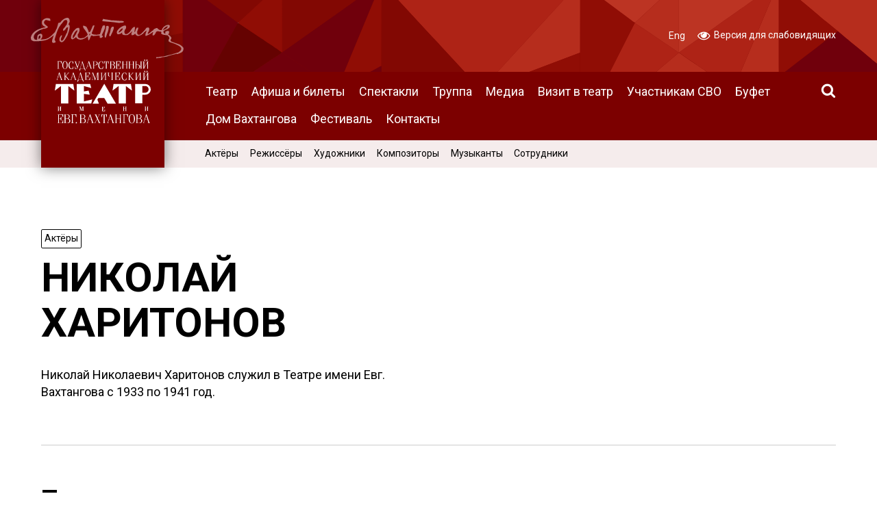

--- FILE ---
content_type: text/html; charset=UTF-8
request_url: https://vakhtangov.ru/person/nilolay-kharitonov/
body_size: 6542
content:

<!DOCTYPE html>

<html lang="ru">

<head>
	<!-- Meta -->
	<meta charset="utf-8">
	<title>
	Николай Харитонов / Театр им. Евгения Вахтангова. Официальный сайт.	</title>
	<meta name="description" content="Сайт театра им. Евгения Вахтангова: афиша, билеты, спектакли">
	<meta http-equiv="cleartype" content="on">
	<meta name="viewport" content="width=device-width, initial-scale=1.0">

	<!-- Style -->
	<link rel="stylesheet" href="/s/style.css?v1.12">

	<link rel="apple-touch-icon-precomposed" sizes="152x152" href="/i/apple-touch-icon-152x152.png" />
	<link rel="icon" type="image/png" href="/i/favicon-196x196.png" sizes="196x196" />
	<link rel="icon" type="image/png" href="/i/favicon-32x32.png" sizes="32x32" />
	<link rel="icon" type="image/png" href="/i/favicon-16x16.png" sizes="16x16" />
	<link rel="icon" type="image/png" href="/i/favicon-128.png" sizes="128x128" />
	<meta property="og:title" content="Николай Харитонов / Театр им. Евгения Вахтангова. Официальный сайт." />
	<meta property="og:type" content="website" />
	<meta property="og:url" content="https://vakhtangov.ru/person/nilolay-kharitonov/" />
	<meta property="og:description" content="Сайт театра им. Евгения Вахтангова: афиша, билеты, спектакли" />
	<meta property="og:image" content="https://vakhtangov.ru/uploads/2020/09/fb.png" />
		<meta property="og:image:width" content="" />
	<meta property="og:image:height" content="" />
		<meta property="og:site_name" content="Театр им. Евгения Вахтангова. Официальный сайт." />
	
	<!-- Google Tag Manager -->
	<script>(function(w,d,s,l,i){w[l]=w[l]||[];w[l].push({'gtm.start':
	new Date().getTime(),event:'gtm.js'});var f=d.getElementsByTagName(s)[0],
	j=d.createElement(s),dl=l!='dataLayer'?'&l='+l:'';j.async=true;j.src=
	'https://www.googletagmanager.com/gtm.js?id='+i+dl;f.parentNode.insertBefore(j,f);
	})(window,document,'script','dataLayer','GTM-MRBR67P');</script>
	<!-- End Google Tag Manager -->

	<!-- Google analytics code -->
	<script type="text/javascript">

	var _gaq = _gaq || [];
	_gaq.push(['_setAccount', 'UA-32844130-1']);
	_gaq.push(['_setDomainName', 'vakhtangov.ru']);
	_gaq.push(['_trackPageview']);

	(function() {
		var ga = document.createElement('script'); ga.type = 'text/javascript'; ga.async = true;
		ga.src = ('https:' == document.location.protocol ? 'https://ssl' : 'http://www') + '.google-analytics.com/ga.js';
		var s = document.getElementsByTagName('script')[0]; s.parentNode.insertBefore(ga, s);
	})();

	</script>
	<!--- END Google analytics code -->
	
	<script type="text/javascript">!function(){var t=document.createElement("script");t.type="text/javascript",t.async=!0,t.src='https://vk.com/js/api/openapi.js?169',t.onload=function(){VK.Retargeting.Init("VK-RTRG-534685-cWYJl"),VK.Retargeting.Hit()},document.head.appendChild(t)}();</script><noscript><img src="https://vk.com/rtrg?p=VK-RTRG-534685-cWYJl" style="position:fixed; left:-999px;" alt=""/></noscript>

	<script async src="https://culturaltracking.ru/static/js/spxl.js?pixelId=5091" data-pixel-id="5091"></script>

	<script type="text/javascript">
		window.addEventListener("load", (event) => {

			// Ticketland
			(function() {
				var script = document.createElement('script'); script.type = 'text/javascript'; script.async = true;
				script.src = "https://www.ticketland.ru/static/nocache/js/fda.js";
				var s = document.getElementsByTagName('script')[0]; s.parentNode.insertBefore(script, s);
			})();

			// Click.ru
			(function() {
				var script = document.createElement('script'); script.type = 'text/javascript'; script.async = true;
				script.src = "https://af.click.ru/af.js?id=12485";
				var s = document.getElementsByTagName('script')[0]; s.parentNode.insertBefore(script, s);
			})();
		});
	</script>

</head>
<body class="">
<!-- Google Tag Manager (noscript) -->
<noscript><iframe src="https://www.googletagmanager.com/ns.html?id=GTM-MRBR67P"
                  height="0" width="0" style="display:none;visibility:hidden"></iframe></noscript>
<!-- End Google Tag Manager (noscript) -->
<div class="accessibility" style="display:none;">
	<a href="#" class="accessibility-mobile-toggle"><i class="icon icon-eye"></i>
		Настройки	</a>
	<div class="row-box">
		<ul class="accessibility-font-size">
			<li><a href="#normal" class="accessibility-font-size-button normal active"><span>А</span></a></li>
			<li><a href="#large" class="accessibility-font-size-button large"><span>А</span></a></li>
			<li><a href="#xl" class="accessibility-font-size-button xl"><span>А</span></a></li>
		</ul>
		<ul class="accessibility-spacing">
			<li><a href="#normal" class="accessibility-spacing-button normal active"><span>АБВ</span></a></li>
			<li><a href="#large" class="accessibility-spacing-button large"><span>АБВ</span></a></li>
			<li><a href="#xl" class="accessibility-spacing-button xl"><span>АБВ</span></a></li>
		</ul>
		<ul class="accessibility-color">
			<li><a href="#default" class="accessibility-color-button default active"><span>А</span></a></li>
			<li><a href="#invert" class="accessibility-color-button invert"><span>А</span></a></li>
			<li><a href="#blue" class="accessibility-color-button blue"><span>А</span></a></li>
			<li><a href="#beige" class="accessibility-color-button beige"><span>А</span></a></li>
			<li><a href="#brown" class="accessibility-color-button brown"><span>А</span></a></li>
		</ul>
		<ul class="accessibility-images">
			<li><a href="#show" class="accessibility-images-button show active"><i class="icon icon-image"></i></a></li>
			<li><a href="#hide" class="accessibility-images-button hide"><i class="icon icon-image-hide"></i></a></li>
		</ul>
		<ul class="accessibility-versions">
						<li><a href="#cancel" class="accessibility-cancel-button js-accessibility-mode"><i class="icon icon-eye"></i> Обычная версия</a></li>
		</ul>
	</div>
</div>
<header class="site-header with-subnav" id="site-header">
	<h1 class="site-logo" id="site-logo">
		<div class="wrapper">
			<div class="container">
				<div class="col-margin">
					<a href="/">
					<div class="box">
						<i class="sign"></i>
						<span class="type">Театр им. Евг. Вахтангова</span>
					</div>
					</a>
				</div>
			</div>
		</div>
	</h1>
	<div class="main-nav">
		<div class="wrapper">
			<div class="container">
				<nav>
	<div class="col-margin">
		<ul id="menu-osnovnoe-menyu" class="wp-nav">
							<li class="menu-item menu-item-type-post_type menu-item-object-page menu-item-theatre"><a href="/theatre/">Театр</a></li>
				<li class="menu-item menu-item-type-post_type menu-item-object-page menu-item-afisha"><a href="/afisha/">Афиша и билеты</a></li>
				<li class="menu-item menu-item-type-post_type menu-item-object-page menu-item-shows"><a href="/shows/">Спектакли</a></li>
				<li class="menu-item menu-item-type-post_type menu-item-object-page menu-item-people"><a href="/people/">Труппа</a></li>
				<li class="menu-item menu-item-type-post_type menu-item-object-page menu-item-media"><a href="/media/">Медиа</a></li>
				<li class="menu-item menu-item-type-post_type menu-item-object-page menu-item-visit"><a href="/visit/">Визит в театр</a></li>
				<li class="menu-item menu-item-type-post_type menu-item-object-page menu-item-uchastnikam_svo"><a href="/uchastnikam_svo/">Участникам СВО</a></li>
				<li class="menu-item menu-item-type-post_type menu-item-object-page menu-item-historical_cafe"><a href="/historical_cafe/">Буфет</a></li>
				<li class="menu-item menu-item-type-post_type menu-item-object-page menu-item-house"><a href="/house/">Дом Вахтангова</a></li>
				<li class="menu-item menu-item-type-post_type menu-item-object-page menu-item-festival"><a href="/festival/">Фестиваль</a></li>
				<li class="menu-item menu-item-type-post_type menu-item-object-page menu-item-contacts"><a href="/contacts/">Контакты</a></li>
					</ul>
	</div>
</nav>
				<div class="search-box">
					<a href="#search" class="js-search-open popup-link"><i class="icon icon-search"></i></a>
				</div>
			</div>
		</div>
	</div>
	<nav class="extras" id="extras">
		<div class="wrapper">
			<div class="container">
				<a href="https://vakhtangov-house.ru/" class="extras-ad"><img src="https://vakhtangov.ru/uploads/2023/04/logo3-1.png" alt="" ></a>				<div class="extras-side">
					<div class="col-margin">
												<span class="extras-season">
							<a href="https://vakhtangov.ru/afisha/">
								<img src="https://vakhtangov.ru/uploads/2025/08/105-sezon-png.png" alt="">
							</a>
						</span>
												<ul>
														<li>
								<a href="/en/">
									Eng								</a>
							</li>
							<li>
								<a href="#" class="js-accessibility-mode">
									<i class="icon icon-eye"></i> 
																		Версия для слабовидящих								</a>
							</li>
						</ul>
					</div>
				</div>
			</div>
		</div>
	</nav>
</header>

	<nav class="sub-nav" id="site-subnav">
		<div class="wrapper">
			<div class="container">
				<div class="col-margin">
					<ul>
						<li><a href="https://vakhtangov.ru/people/category/actors/">Актёры</a></li><li><a href="https://vakhtangov.ru/people/category/directors/">Режиссёры</a></li><li><a href="https://vakhtangov.ru/people/category/artists/">Художники</a></li><li><a href="https://vakhtangov.ru/people/category/musicians/">Композиторы</a></li><li><a href="https://vakhtangov.ru/people/category/music/">Музыканты</a></li><li><a href="https://vakhtangov.ru/people/category/staff/">Сотрудники</a></li>					</ul>
				</div>
			</div>
		</div>		
	</nav>

<div class="main-nav sticky-header">
	<div class="wrapper">
		<div class="container">
			<div class="bronze-logo">
				<a href="/"><img src="/i/bronze-logo.png" alt="" /></a>
			</div>
			<nav>
	<div class="col-margin">
		<ul id="menu-osnovnoe-menyu" class="wp-nav">
							<li class="menu-item menu-item-type-post_type menu-item-object-page menu-item-theatre"><a href="/theatre/">Театр</a></li>
				<li class="menu-item menu-item-type-post_type menu-item-object-page menu-item-afisha"><a href="/afisha/">Афиша и билеты</a></li>
				<li class="menu-item menu-item-type-post_type menu-item-object-page menu-item-shows"><a href="/shows/">Спектакли</a></li>
				<li class="menu-item menu-item-type-post_type menu-item-object-page menu-item-people"><a href="/people/">Труппа</a></li>
				<li class="menu-item menu-item-type-post_type menu-item-object-page menu-item-media"><a href="/media/">Медиа</a></li>
				<li class="menu-item menu-item-type-post_type menu-item-object-page menu-item-visit"><a href="/visit/">Визит в театр</a></li>
				<li class="menu-item menu-item-type-post_type menu-item-object-page menu-item-uchastnikam_svo"><a href="/uchastnikam_svo/">Участникам СВО</a></li>
				<li class="menu-item menu-item-type-post_type menu-item-object-page menu-item-historical_cafe"><a href="/historical_cafe/">Буфет</a></li>
				<li class="menu-item menu-item-type-post_type menu-item-object-page menu-item-house"><a href="/house/">Дом Вахтангова</a></li>
				<li class="menu-item menu-item-type-post_type menu-item-object-page menu-item-festival"><a href="/festival/">Фестиваль</a></li>
				<li class="menu-item menu-item-type-post_type menu-item-object-page menu-item-contacts"><a href="/contacts/">Контакты</a></li>
					</ul>
	</div>
</nav>
			<div class="search-box">
				<a href="#search" class="js-search-open popup-link"><i class="icon icon-search"></i></a>
			</div>
		</div>
	</div>
</div>
<a href="#" class="js-nav-link">
	<i class="icon icon-bars"></i>
	<i class="icon icon-times"></i>
	<span class="title"></span>
</a>

<main class="site-main page-person">
	<div class="wrapper">

		<!-- site-section -->
		<div class="site-section">
	
			<!-- Site Columns -->
			<div class="site-columns">

				<!-- col -->
				<div class="col-12-6 col-about">
					<div class="col-margin">
						
						<article class="ugc">
							<header>

								<ul class="btn-list"><li><a href="https://vakhtangov.ru/people/category/actors/" class="btn btn-outline btn-small">Актёры</a></li></ul>								
								<h1 class="caps">Николай Харитонов</h1>
							</header>
							<p>Николай Николаевич Харитонов служил в Театре имени Евг. Вахтангова с 1933 по 1941 год.  </p>
						</article>

					</div>
				</div>
				<!-- /end col -->

				<!-- col -->
				<div class="col-12-6 col-portrait">
					<div class="col-margin">
						
												<picture class="fw">
							<source media="(max-width: 480px)" srcset="https://vakhtangov.ru/uploads/2020/07/cdb49d100b.jpg">
							<source media="(min-width: 481px) and (max-width: 1599px)" 
											srcset="https://vakhtangov.ru/uploads/2020/07/cdb49d100b.jpg 1x, 
															https://vakhtangov.ru/uploads/2020/07/cdb49d100b.jpg 2x">
							<source media="(min-width: 1600px)" srcset="https://vakhtangov.ru/uploads/2020/07/cdb49d100b.jpg">
							<img src="https://vakhtangov.ru/uploads/2020/07/cdb49d100b.jpg" alt="">
						</picture>
						
					</div>
				</div>
				<!-- /end col -->
							
			</div>
			<!-- /end Site Columns -->

			<!-- Site Separator -->
			<div class="site-separator">
				<div class="col-margin">
					<hr>
				</div>
			</div>
			<!-- /end Site Separator -->


			<!-- Site Columns -->
			<div class="site-columns site-section-person-afisha-and-gallery">

				<!-- col -->
				<div class="col-12-6 col-afisha">
					<div class="col-margin">

												<article class="ugc">
							<h2>
							Показать архив							</h2>
							<table>
																<tr>
									<td><a href="https://vakhtangov.ru/show/intervencia/">Интервенция (1933)</a></td>
									<td>
										<p>Белогвардейские офицеры<br></p>									</td>
								</tr>
																<tr>
									<td><a href="https://vakhtangov.ru/show/revizor/">Ревизор (1939)</a></td>
									<td>
										<p>Держиморда<br></p>									</td>
								</tr>
																<tr>
									<td><a href="https://vakhtangov.ru/show/shliapka/">Соломенная шляпка (1939)</a></td>
									<td>
										<p>Капрал<br></p>									</td>
								</tr>
																<tr>
									<td><a href="https://vakhtangov.ru/show/cheloveksruj/">Человек с ружьем (1937)</a></td>
									<td>
										<p>1-й рабочий<br></p>									</td>
								</tr>
																							</table>
						</article>
											</div>
				</div>
				<!-- /end col -->

				<!-- col -->
				<div class="col-12-6 col-gallery">
					
				</div>
				<!-- /end col -->

							
			</div>
			<!-- /end Site Columns -->


			<!-- Site Separator -->
			<div class="site-separator">
				<div class="col-margin">
					<hr>
				</div>
			</div>
			<!-- /end Site Separator -->


			<!-- Site Columns -->
			<div class="site-columns col-collapsed site-section-extras">

				<!-- col -->
				<div class="col-12-12">
					<div class="col-margin">
							
												
						
						<!-- Collapsed Block -->
						<section class="collapsed-block js-collapsed">
							<header class="collapsed-block-header js-collapsed-link">
								<h2>Из ролей в театре</h2>
								<span class="collapsed-open">развернуть <i class="icon icon-arrow-down"></i></span>
								<span class="collapsed-close">cвернуть <i class="icon icon-arrow-up"></i></span>
							</header>
							<div class="collapsed-block-body js-collapsed-body">
								<div class="ugc">
									<p>Белогвардейский офицер (Интервенция, 1933)<br>
1-й рабочий (Человек с ружьем, 1937)<br>
Держиморда (Ревизор, 1939)</p>
								</div>
							</div>
						</section>
						<!-- /end Collapsed Block -->

						
						<!-- Collapsed Block -->
						<section class="collapsed-block js-collapsed">
							<header class="collapsed-block-header js-collapsed-link">
								<h2>Работы в кино</h2>
								<span class="collapsed-open">развернуть <i class="icon icon-arrow-down"></i></span>
								<span class="collapsed-close">cвернуть <i class="icon icon-arrow-up"></i></span>
							</header>
							<div class="collapsed-block-body js-collapsed-body">
								<div class="ugc">
									<p>Необыкновенное лето, 1956<br>
Дорога уходит вдаль, 1959<br>
И снова утро, 1960<br>
Пёстрые рассказы (фильм-спектакль), 1961<br>
Старожил, 1961<br>
Грешный ангел, 1962<br>
Город мастеров, 1965<br>
Пятеро с неба, 1969<br>
Обыкновенная Арктика, 1976<br>
Если я полюблю.., 1976</p>
								</div>
							</div>
						</section>
						<!-- /end Collapsed Block -->

						
						<!-- Collapsed Block -->
						<section class="collapsed-block js-collapsed">
							<header class="collapsed-block-header js-collapsed-link">
								<h2>Озвучание</h2>
								<span class="collapsed-open">развернуть <i class="icon icon-arrow-down"></i></span>
								<span class="collapsed-close">cвернуть <i class="icon icon-arrow-up"></i></span>
							</header>
							<div class="collapsed-block-body js-collapsed-body">
								<div class="ugc">
									<p>Хроника одного дня, 1963<br>
Пятеро из Ферганы, 1963<br>
Оглянись в пути, 1963<br>
Буря над Азией, 1964</p>
								</div>
							</div>
						</section>
						<!-- /end Collapsed Block -->

						
						
						
						
					</div>
				</div>


		</div>
		<!-- /end site-section -->

	</div>
</main>

<footer class="site-footer">
	<div class="wrapper">
		<div class="container">

			<div class="communication">

				<section class="subscribe">
					<div class="col-margin">
						<h2>Подпишитесь на рассылку</h2>

							<div class="subscribe-form">
								<form method="POST" action="https://cp.unisender.com/ru/subscribe?hash=6h64zbqw6ztcuxmgm6bnwjrzdnskgt84jd4e6uybaa7xx6qot775y" name="subscribtion_form" us_mode="embed">
								
								<div class="form-row name-and-email">
									<div class="field name-field">
										<input type="text" name="f_1" _validator="string" _label="Имя" _required="1" required="1" placeholder="Имя">
									</div>
									<div class="field email-field">
										<input type="email" name="email" _validator="email" _required="1" required="1" _label="E-mail" placeholder="Ваш@почтовый.адрес">  
									</div>
								</div>
								
								<label>
									<input type="checkbox" data-virtual-name="argument-with-terms" _fullerrormessage="Это поле обязательно" _required="1" required="1">
									Я согласен с <a href="https://vakhtangov.ru/privacy-policy/" target="_blank">политикой конфиденциальности</a>
								</label>
								
								<button href="javascript:" target="_blank" class="btn btn-medium-small btn-default subscribe-btn">Подписаться</button>

								<input type="hidden" name="charset" value="UTF-8">
								<input type="hidden" name="default_list_id" value="35">
								<input type="hidden" name="overwrite" value="2">
								<input type="hidden" name="is_v5" value="1">
								</form>
							</div>
						
					</div>
				</section>

				<style>
					.icon-telegram {
						width: 1.1em; 
						height: 1.1em; 
						display: block; 
						margin-top: 3px;
						background-color: black !important;
						background: url(/icons8-telegram-app.svg) center center no-repeat;
					}
					.icon-max {
						width: 1.1em; 
						height: 1.1em; 
						display: block; 
						margin-top: 3px;
						background: url(/i/icon-max.svg) center center no-repeat;
						background-size: contain;
					}
				</style>

												<section class="social">
					<div class="col-margin">
						<h2>Мы в соцсетях</h2>
						<ul class="social-icons"> 
															<li><a href="https://vk.com/vakhtangov_theatre" class="vk" target="_blank"><i class="icon icon-vk"></i></a></li>
																						<li><a href="https://max.ru/vakhtangov" class="max" target="_blank"><i class="icon icon-max"></i></a></li>
																							<li><a href="https://t.me/Vakhtangov_theatre" class="telegram" target="_blank"><i class="icon icon-telegram"></i></a></li>
																						<li><a href="https://ok.ru/vakhtangovtheatre" class="ok" target="_blank"><i class="icon icon-ok"></i></a></li>
													</ul>
					</div>
				</section>
				
			</div>
			<!-- // Communication -->


			<section class="logos">
								<ul>
										<li>
						<a href="https://www.vtb.ru/" target="_blank">						<div class="box-margin-notop">
							<img src="https://vakhtangov.ru/uploads/2020/05/vtb.png">
							<p>Генеральный партнёр</p>						</div>
						</a>					</li>
										<li>
						<a href="https://www.ticketland.ru/" target="_blank">						<div class="box-margin-notop">
							<img src="https://vakhtangov.ru/uploads/2025/09/tiketlend-logo-ticketland-2025.png">
							<p>Официальный билетный оператор</p>						</div>
						</a>					</li>
										<li>
						<a href="https://tass.ru/" target="_blank">						<div class="box-margin-notop">
							<img src="https://vakhtangov.ru/uploads/2021/10/D6C09253-343D-45AA-9A22-CA8451E6FB12.png">
							<p>Генеральный информационный партнёр</p>						</div>
						</a>					</li>
										<li>
						<a href="https://stdrf.ru/150-let/?ysclid=mfwnftuey1612205671" target="_blank">						<div class="box-margin-notop">
							<img src="https://vakhtangov.ru/uploads/2025/09/STD_logo_black-copy.png">
							<p>150 лет СТД РФ</p>						</div>
						</a>					</li>
										<li>
						<a href="https://www.culture.ru/" target="_blank">						<div class="box-margin-notop">
							<img src="https://vakhtangov.ru/uploads/2025/12/KULTURA.png">
							<p>Проект «Культура.РФ»</p>						</div>
						</a>					</li>
									</ul>
							</section>

			<div class="copy-dev">
				<section class="copy">

					<div class="col-margin">

					
						<p><a href="https://vakhtangov.ru/open-data/prot_cor/" class="btn btn-outline btn-large">Противодействие коррупции</a></p>
						<hr/>
						<p>© 1920&ndash;2026 Театр им. Евг. Вахтангова</p>
						<!-- <nav class="footer-nav"> -->
												<!-- </nav> -->
						<nav class="footer-nav">
	<ul id="footer-nav" class="">
		<li id="menu-item-48" class="menu-item menu-item-type-post_type menu-item-object-page menu-item-48"><a href="/open-data/">Открытые данные</a></li>
		<li id="menu-item-47" class="menu-item menu-item-type-post_type menu-item-object-page menu-item-47"><a href="/for-the-press/">Для прессы</a></li>
		<li id="menu-item-35470" class="menu-item menu-item-type-post_type menu-item-object-page menu-item-35470"><a href="/feedback/">Обратная связь</a></li>
	</ul>
</nav>
					</div>
				</section>
				<section class="dev">
					<div class="col-margin">
						<p>
							Сайт сделали
							<a href="http://highfivedesign.ru" target="_blank">High&nbsp;Five</a></p>
					</div>
				</section>
			</div>
		</div>
	</div>
</footer>
<div class="search popup hidden" id="search"><div class="popup-body"></div></div><!-- Scripts -->
<script src="/j/polyfill.min.js"></script>
<script src="/j/site.min.js?v1.421"></script>
<!-- Yandex.Metrika counter -->
<script type="text/javascript" >
   (function(m,e,t,r,i,k,a){m[i]=m[i]||function(){(m[i].a=m[i].a||[]).push(arguments)};
   m[i].l=1*new Date();
   for (var j = 0; j < document.scripts.length; j++) {if (document.scripts[j].src === r) { return; }}
   k=e.createElement(t),a=e.getElementsByTagName(t)[0],k.async=1,k.src=r,a.parentNode.insertBefore(k,a)})
   (window, document, "script", "https://mc.yandex.ru/metrika/tag.js", "ym");

   ym(18109972, "init", {
        clickmap:true,
        trackLinks:true,
        accurateTrackBounce:true,
        webvisor:true,
        ecommerce:"dataLayer"
   });
</script>
<noscript><div><img src="https://mc.yandex.ru/watch/18109972" style="position:absolute; left:-9999px;" alt="" /></div></noscript>
<!-- /Yandex.Metrika counter -->
<!-- Top.Mail.Ru counter -->
<script type="text/javascript"> var _tmr = window._tmr || (window._tmr = []); _tmr.push({id: "3511404", type: "pageView", start: (new Date()).getTime()}); (function (d, w, id) { if (d.getElementById(id)) return; var ts = d.createElement("script"); ts.type = "text/javascript"; ts.async = true; ts.id = id; ts.src = "https://top-fwz1.mail.ru/js/code.js"; var f = function () {var s = d.getElementsByTagName("script")[0]; s.parentNode.insertBefore(ts, s);}; if (w.opera == "[object Opera]") { d.addEventListener("DOMContentLoaded", f, false); } else { f(); } })(document, window, "tmr-code"); </script> <noscript><div><img src="https://top-fwz1.mail.ru/counter?id=3511404;js=na" style="position:absolute;left:-9999px;" alt="Top.Mail.Ru" /></div></noscript>
<!-- /Top.Mail.Ru counter -->
</body>
</html>

--- FILE ---
content_type: image/svg+xml
request_url: https://vakhtangov.ru/i/pattern-bordo.svg
body_size: 7547
content:
<svg width="1790" height="221" fill="none" xmlns="http://www.w3.org/2000/svg"><g clip-path="url(#clip0)"><path fill="#fff" d="M0 0h1790v221H0z"/><path fill-rule="evenodd" clip-rule="evenodd" d="M-424 0h2214v221.2H-424V0z" fill="#820803"/><path fill-rule="evenodd" clip-rule="evenodd" d="M-424 221.2H64.7c1.3-1.8 19.9-14.5 23.5-17.1l10.1-7.4c1.1-.8 2.2-1.4 3.3-2.3 12.7-9.6 27.7-19.3 40.4-29l16.9-11.9c1.6-1.1 2-1.5 3.6-2.6 1.4-1 2-1.4 3.3-2.4 3.6-2.7 4.8-4 6.9-3.8l2-1.1c-1.6-.4-.5.5-1.3-.6l102.9-73.4c1.4-1 2-1.4 3.3-2.4 1.1-.8 2.2-1.4 3.3-2.3l15.3-11c4.4-3 8.1-5.7 12.4-8.9 13.8-10 30.2-21 43.4-31l18.9-13-.1 103.2.1 116.8h35.7l77-136.5-.3-1.6-98.6-72.5c-2.2-1.6-12.2-8.5-13.8-10.6H-424v221.4z" fill="#70000C"/><path fill-rule="evenodd" clip-rule="evenodd" d="M778.5.6l-.1 1.3.6-.5c1.7.5 8.4 8 10.3 10.1 1.1 1.2 1.8 2.1 2.9 3.4l91.7 99.5c1.2 1.3 2.3 2 3.5 3.3l6.3 6.8c2.3 2.2 4 5 6.2 7l76 82.1c4.1 3.7 4.1 6.7 7.3 6.4 1.4-3.2 12.7-14.1 15.7-17.7l21.8-23.9c2.1-2.4 4.2-4.4 6.3-6.8 2.1-2.4 4.2-4.4 6.3-6.8 1.1-1.3 2-2.6 3.2-3.7l97.2-105.8c6.2-6.2 18.7-21.3 24.9-27.6 1.5-1.5 2.1-1.8 3.4-3.4 1.1-1.3 1.8-2.1 2.9-3.4L1184.2.6l.4-.6H778.9l-.4.6z" fill="#AE2316"/><path fill-rule="evenodd" clip-rule="evenodd" d="M777.7 171.9l1 .4-.1 48.9h203.5l1-.3v-.8c-3.2.3-3.2-2.7-7.3-6.4l-76-82.1c-2.2-2-3.9-4.8-6.2-7l-6.3-6.8c-1.2-1.4-2.2-2-3.5-3.3L792.1 15c-1.1-1.3-1.8-2.1-2.9-3.4-1.9-2.1-8.6-9.6-10.3-10.1l-.6 169.9s-.4.4-.6.5z" fill="#820803"/><path fill-rule="evenodd" clip-rule="evenodd" d="M1710.4 101.1l16.8 14.2c1.1 1 1.7 1.2 2.8 2.2 12.7 11.1 38.2 31 49.7 41.5l10.3 8.3V0h-200.5l.3.7c8.1 6.1 24.2 20.9 33.4 28 1.4 1.1 2.3 2 3.7 3.1l11.2 9.4c14 10.8 36.5 31.5 49.1 40.9l22.6 18.7.6.3z" fill="#B62D1D"/><path fill-rule="evenodd" clip-rule="evenodd" d="M576.2 143.7c1.2 2.5 24.4 17.5 27.1 19.4 9.1 6.5 18.7 12.6 27.8 19.1 4.7 3.3 9.1 6.2 13.7 9.4l27.8 19.1c4.9 3.4 9.6 6.2 13.9 9.8l1.3-.6L778.3 1.8l.1-1.3C772.2 4 692 61.9 677.3 72.1l-101.1 71.6z" fill="#70000C"/><path fill-rule="evenodd" clip-rule="evenodd" d="M1386.5 144.9c14.2 10.6 38.9 26.8 54.6 37.7 9.1 6.3 18.3 12.5 27.3 18.9 4 2.9 26.3 17.7 27.4 19.6h1.1l-.2-.7 91.9-218.9-.1-.1c-1.1.2 0-.4-1.8.8l-23.7 17c-16 11.7-34.9 24.1-50.5 35.7-15.9 11.7-34.6 24.1-50.9 35.9-8.4 6.1-16.9 11.9-25.3 17.8-4.3 3.1-8.4 5.9-12.8 9.1L1392 140c-1.1.8-2 1.5-3.3 2.3-1.4.8-2.6 1.2-2.2 2.6z" fill="#AE2316"/><path fill-rule="evenodd" clip-rule="evenodd" d="M1183.8 144.7v76.5h42.5l69.2-136.9c.6-.5.4-.5.9-1.2-2.4.1-6.1-3.4-7.9-4.7l-62.7-46.7c-8.7-6.3-34.7-26.5-41.8-31.1l-.2 144.1z" fill="#900D05"/><path fill-rule="evenodd" clip-rule="evenodd" d="M174.7 143.8l-2 1.1c13.2 9.8 108.4 73.1 111.8 76.4h88.2l-.1-116.8-197.9 39.3z" fill="#820803"/><path fill-rule="evenodd" clip-rule="evenodd" d="M1384.7 1.2c1.5-.3 1 2.1 1 3.8v135c0 .5.1 2.2 0 2.5-.3 2.3 0 1-.7 1.8l.2.8 1.3-.2c-.4-1.4.9-1.8 2.2-2.6 1.3-.8 2.2-1.5 3.3-2.3l31.5-22.2c4.3-3.2 8.4-6 12.8-9.1 8.3-5.9 16.9-11.8 25.3-17.8 16.3-11.8 35.1-24.2 50.9-35.9 15.7-11.6 34.5-24 50.5-35.7l23.7-16.9c1.8-1.2.7-.6 1.8-.8 1.9.5 1.7 1 1.2-.8l-.3-.7h-203.8c-1.7.9.1-.4-.9 1.1z" fill="#BC3423"/><path fill-rule="evenodd" clip-rule="evenodd" d="M575.7.7l.1 143.3.4-.2 101.2-71.5C692.1 62.1 772.3 4.2 778.5.7l.3-.6H576.9l-1.2.6z" fill="#820803"/><path fill-rule="evenodd" clip-rule="evenodd" d="M983.1 220.1v.8l200.7-76.2.3-144.1-19.3 20.3c-1.1 1.3-1.8 2.1-2.9 3.4-1.3 1.6-1.9 1.9-3.4 3.4-6.2 6.3-18.7 21.4-24.9 27.6l-97.2 105.8c-1.2 1.1-2.1 2.4-3.2 3.7-2.1 2.4-4.2 4.4-6.3 6.8-2.1 2.4-4.2 4.4-6.3 6.8l-21.8 23.9c-3 3.7-14.3 14.6-15.7 17.8z" fill="#B62D1D"/><path fill-rule="evenodd" clip-rule="evenodd" d="M1590.3 194l199.7 25.5v-52.2l-10.3-8.3c-11.5-10.6-37-30.4-49.7-41.5-1.1-1-1.8-1.2-2.8-2.2l-16.8-14.2c-3.2 1.2-27.6 20.6-30.6 23-24.1 19.3-51.2 38.8-75.1 58-2.8 2.1-13.1 9.1-14.4 11.9z" fill="#70000C"/><path fill-rule="evenodd" clip-rule="evenodd" d="M1588.5 1.5l.1.1c1.5 0 .8 9 .8 11.5v156.2c0 7.7.5 17.3-.2 24.7l1-.1c1.3-2.8 11.7-9.8 14.4-12 23.9-19.1 51-38.7 75.1-58 3-2.4 27.4-21.8 30.6-23-.1-.1-.3-.3-.4-.3l-22.6-18.7c-12.6-9.4-35.1-30-49.1-40.9l-11.2-9.4c-1.4-1.1-2.4-2-3.7-3.1-9.3-7.2-25.4-21.9-33.4-28 .3 2 .5 1.5-1.4 1z" fill="#900D05"/><path fill-rule="evenodd" clip-rule="evenodd" d="M462.4 221.2h316.2l.1-48.9-1-.4c-2.8 1-8.5 4.3-11.4 6-3.6 2.1-7.8 4.3-11.4 6.1-7.6 3.8-14.9 8.2-22.3 12.1-7.5 3.9-14.6 8.3-22.2 12.1-4.4 2.2-19.4 11.2-22.5 11.7l-1.3.6c-4.3-3.6-9-6.3-13.9-9.8l-27.8-19.1c-4.6-3.2-8.9-6.1-13.7-9.4-9.1-6.4-18.7-12.6-27.8-19.1-2.7-1.9-25.9-16.9-27.1-19.4l-.4.2h-.9c-.5 2.1-11.9 8.7-13.8 10.1-9.7 6.7-97.2 65.1-98.8 67.2z" fill="#70000C"/><path fill-rule="evenodd" clip-rule="evenodd" d="M1226.4 221.2h70c2.1-2.8 8.1-6.9 10.9-9.7l44.3-38.1c1.6-1.4 3.7-3.3 5.5-4.6l28.1-23.7-.2-.8-22.3-15.1c-6-4.1-63.5-43.4-67.1-44.9l-69.2 136.9z" fill="#AE2316"/><path fill-rule="evenodd" clip-rule="evenodd" d="M408.4 221.2h54c1.6-2.1 89.1-60.5 98.7-67.2 2-1.4 13.4-8 13.8-10.1-8.3-6.4-34.4-23.3-44.3-30-7.5-5.1-14.5-9.6-22.1-14.8-7.3-5-14.8-9.7-22-14.8l-1.2.4-76.9 136.5z" fill="#650201"/><path fill-rule="evenodd" clip-rule="evenodd" d="M174.7 143.8l197.9-39.3.1-103.2-18.9 13c-13.2 10-29.6 20.9-43.4 31-4.3 3.1-8 5.9-12.4 8.9l-15.3 11c-1.1.8-2.2 1.4-3.3 2.3-1.3 1-1.8 1.4-3.3 2.4l-102.9 73.4c1.1.9-.1.1 1.5.5z" fill="#900D05"/><path fill-rule="evenodd" clip-rule="evenodd" d="M1496.7 220.5l92.5-26.4c.7-7.5.2-17.1.2-24.7V13.1c0-2.5.6-11.5-.8-11.5l-91.9 218.9z" fill="#B62D1D"/><path fill-rule="evenodd" clip-rule="evenodd" d="M485.2 83.1l1.3-.2 13.8-12.3c1.3-1.1 1.5-1.7 2.7-2.9 1.7-1.7 3.8-3.3 5.7-4.9l10.8-10.4c1.5-1.6 3.9-3.5 5.7-5l22.3-20.8c2.4-2.1 3.3-2.8 5.8-5.4L575.8.7l1.1-.7H372.7c1.6 2.1 11.6 8.9 13.8 10.6l98.7 72.5z" fill="#820803"/><path fill-rule="evenodd" clip-rule="evenodd" d="M64.7 221.2h219.9c-3.4-3.3-98.6-66.6-111.8-76.4-2.1-.2-3.3 1.1-6.9 3.8-1.3 1-1.8 1.4-3.3 2.4-1.6 1.1-2 1.6-3.6 2.6l-17 11.9c-12.7 9.6-27.7 19.3-40.4 29-1.1.8-2.2 1.4-3.3 2.3l-10.1 7.4c-3.7 2.5-22.2 15.2-23.5 17z" fill="#590301"/><path fill-rule="evenodd" clip-rule="evenodd" d="M1296.5 83.1l66.1-61.2c1.8-2.1 3.5-3.3 5.6-5.1l16.6-15.6c.9-1.4-.8-.2.9-1.2h-201.2l-.4.6c7.1 4.6 33.1 24.7 41.8 31.1l62.7 46.7c1.8 1.3 5.5 4.8 7.9 4.7z" fill="#BC3423"/><path fill-rule="evenodd" clip-rule="evenodd" d="M687.8 219.9c3.1-.5 18.1-9.6 22.5-11.7 7.6-3.8 14.7-8.2 22.2-12.1 7.4-3.8 14.7-8.2 22.3-12.1 3.6-1.8 7.8-4.1 11.4-6.1 3-1.7 8.6-5.1 11.4-6 .2-.1.5-.6.6-.6l.6-169.9-.6.5-90.4 218zm295.3 1l-1 .3h201.7v-76.5l-200.7 76.2z" fill="#900D05"/><path fill-rule="evenodd" clip-rule="evenodd" d="M1296.3 221.2h199.5c-1.1-2-23.4-16.8-27.4-19.6-9-6.4-18.2-12.6-27.3-18.9-15.7-10.9-40.4-27.1-54.6-37.7l-1.3.2-28.1 23.7c-1.7 1.3-3.9 3.2-5.5 4.6l-44.3 38.1c-2.8 2.7-8.9 6.8-11 9.6zm.2-138.1c-.5.8-.3.8-.9 1.2 3.6 1.4 61.1 40.8 67.1 44.9l22.3 15.1c.7-.8.5.5.7-1.8V5c0-1.8.6-4.1-1-3.8l-16.6 15.6c-2.1 1.8-3.7 3-5.6 5.1l-66 61.2z" fill="#B62D1D"/><path fill-rule="evenodd" clip-rule="evenodd" d="M486.4 82.9l.2 1.3c7.2 5.1 14.7 9.8 22 14.8 7.6 5.2 14.6 9.7 22.1 14.8 9.9 6.7 36 23.6 44.3 30h.9L575.7.7l-22.5 20.5c-2.5 2.7-3.4 3.4-5.8 5.4l-22.3 20.8c-1.8 1.5-4.2 3.3-5.7 5l-10.8 10.4c-1.9 1.6-4 3.2-5.7 4.9-1.2 1.2-1.4 1.8-2.7 2.9l-13.8 12.3z" fill="#900D05"/><path fill-rule="evenodd" clip-rule="evenodd" d="M1589.4 221.2H1790v-1.6L1590.3 194l-1.1.1.2 27.1z" fill="#590301"/><path fill-rule="evenodd" clip-rule="evenodd" d="M1496.7 220.5l.2.7h92.5l-.2-27.1-92.5 26.4z" fill="#650201"/><path fill-rule="evenodd" clip-rule="evenodd" d="M485.4 84.7l1.2-.4-.2-1.4-1.2.2.2 1.6z" fill="#6B4B4A"/></g><defs><clipPath id="clip0"><path fill="#fff" d="M0 0h1790v221H0z"/></clipPath></defs></svg>